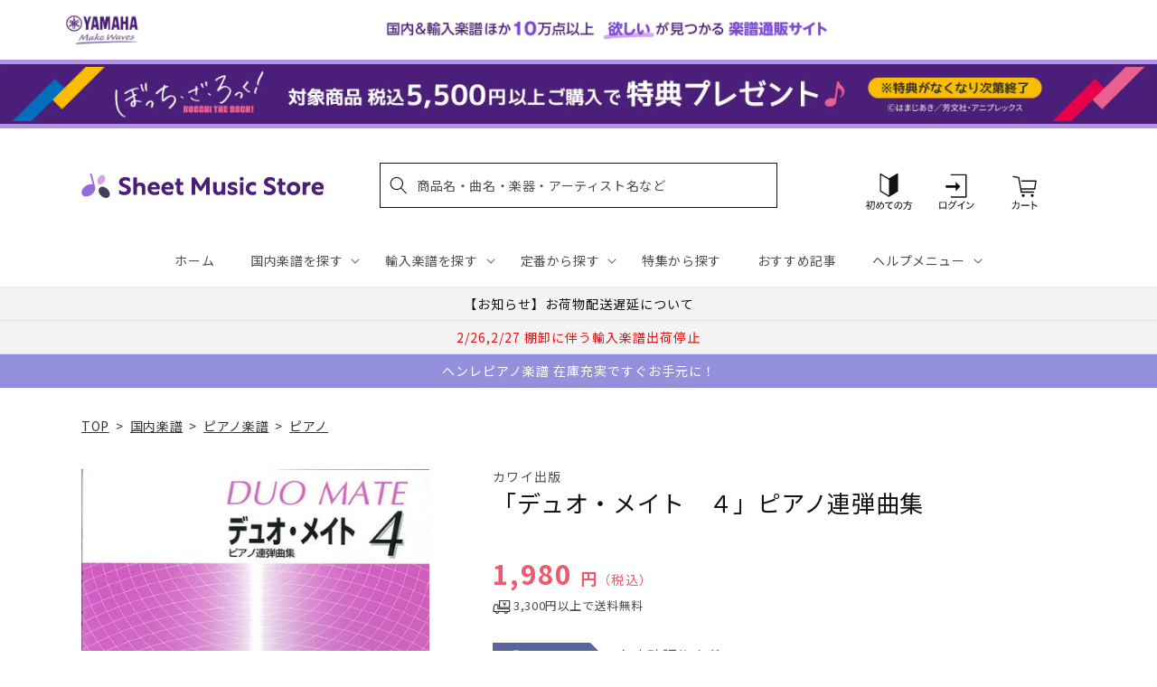

--- FILE ---
content_type: application/javascript; charset=utf-8
request_url: https://recommendations.loopclub.io/v2/storefront/template/?product_id=6894399356979&theme_id=124802433075&page=sheetmusic.jp.yamaha.com%2Fproducts%2F4962864891612&r_type=product&r_id=6894399356979&page_type=product_page&currency=JPY&shop=yamahasms.myshopify.com&user_id=1769553702-96562c91-cceb-4c82-b7a8-2aff199ab5f1&locale=ja&screen=desktop&qs=%7B%7D&client_id=caa4646a-4021-4188-9586-b3433b25c2b3&cbt=true&cbs=true&market=2150793267&callback=jsonp_callback_63405
body_size: 8501
content:
jsonp_callback_63405({"visit_id":"1769553708-ff6e6447-1d1e-42fa-a155-f820c6ce06ff","widgets":[{"id":218812,"page_id":129788,"widget_serve_id":"ea838f43-1686-4365-ab82-67cebb87ce8c","type":"similar_products","max_content":20,"min_content":1,"enabled":true,"location":"shopify-section-product-recommendations","title":"この商品に関連する商品","css":"/* ここから、追加CSS */li.rktheme-carousel-slide.glide__slide{    text-size-adjust: 100%;    -webkit-text-size-adjust: 100%;}.rktheme-carousel-arrows button {    display: block !important;}.rktheme-product-title {    margin-top: 0.5rem;    margin-bottom: 1.3rem;    font-weight: 400;    width: 100%;}a.rktheme-product-title {    text-decoration: none;    overflow: hidden;    display: -webkit-box;    -webkit-box-orient: vertical;    -webkit-line-clamp: 3;}a:hover.rktheme-product-title {    text-decoration: none;}a:hover.rktheme-bundle-product-title {    text-decoration: none;   opacity: 0.6 ;}.rktheme-product-price-wrap {    margin-bottom: 10px;    font-weight: 500;    width: 100%;    white-space: nowrap;}.rktheme-product-details {  position: relative;}.rktheme-product-title:after {  content: \"\";  position: absolute;  top: 0;  right: 0;  bottom: 0;  left: 0;  width: 100%;  height: 100%;  z-index: 1;}.rktheme-bundle-add-to-cart {    width: 100%;    color: #fff;    border: none;    border-radius: 0;     padding: 0.25em 3.0em!important;    font-weight: 400;    font-size: 0.95em!important;    line-height: 2.5em!important;    transition: opacity .15s ease-in-out;    opacity: 0.96;}.rktheme-bundle-product-title[data-current-product=true] {    font-weight: 400;    color: #121212;    text-decoration: none;    pointer-events: none;}.rktheme-bundle-product-title {    width: auto;    text-decoration: none;    background-color: transparent;    color: #121212;    -ms-flex-negative: 0;    flex-shrink: 0;    max-width: 720px;    white-space: nowrap;    text-overflow: ellipsis;    overflow: hidden;    line-height: 1.4!important;}.rktheme-bundle-total-price-amounts {    font-weight: 400;    font-size: 1.7rem;}.rktheme-bundle-total-price-info {    margin-bottom: 10px;}/* ここまで、追加CSS */[data-rk-widget-id='218812'] .rktheme-addtocart-select-arrow::after {    border-top-color: #fff;  }  [data-rk-widget-id='218812'] .rktheme-bundle-add-to-cart {    background-color: var(--add-cart-button-color);    color: #fff;  }  [data-rk-widget-id='218812'] .rktheme-bundle-add-to-cart:hover {    background-color: var(--add-cart-button-color);  }  [data-rk-widget-id='218812'] .rktheme-bundle-total-price-amounts {    color: #121212;  }  [data-rk-widget-id='218812'] .rktheme-bundle-product-item-prices {    color: #121212;  }  [data-rk-widget-id='218812'] .rktheme-widget-title {    font-size: 24px;  }  [data-rk-widget-id='218812'] .rktheme-bundle-title {    font-size: 24px;  }        [data-rk-widget-id='218812'] .rktheme-product-image {    object-fit: contain;  }          [data-rk-widget-id='218812'] .rktheme-widget-title {    text-align:left;  }                  [data-rk-widget-id='218812'] .rktheme-widget-container[data-ui-mode=desktop] .rktheme-bundle-image,  [data-rk-widget-id='218812'] .rktheme-widget-container[data-ui-mode=mobile] .rktheme-bundle-image {    position: absolute;    top: 0;    left: 0;    right: 0;    bottom: 0;    height: 100%;    width: 100%;    max-height: unset;            object-fit: contain      }        /* 課題3 追加CSS */  .glide__slide {    border: 1px solid #eee;    padding: 1rem 1rem 1.2rem;  }  .rktheme-product-image-wrap {    margin: 0 2rem 1rem;  }  .rktheme-carousel-arrow {    cursor: pointer;    width: 3.2rem !important;    height: 5.4rem !important;    padding: 0 !important;    display: grid;    place-items: center;    top: 45% !important;    transform: translateY(-50%);  }  .rktheme-carousel-arrow svg {    width: 1rem !important;    height: 1rem !important;  }  .rktheme-carousel-arrow.glide__arrow--left[data-style=rectangle] {    border-radius: 0 5px 5px 0;  }  .rktheme-carousel-arrow.glide__arrow--right[data-style=rectangle] {    border-radius: 5px 0 0 5px;  }  .rktheme-product-image-wrap {    padding-top: 120% !important;  }  .rktheme-product-title {    margin-bottom: 4px;  }  .rktheme-product-card:hover .rktheme-product-image--primary {    opacity: 0.7 ;  }  .rktheme-product-image-wrap:hover .rktheme-product-image--primary {    opacity: 0.7 ;  }  .rktheme-product-vendor {    letter-spacing: 0.03em;  }@media screen and (max-width: 749px) {  h3.rktheme-widget-title {    font-size: 20px !important;}  .rktheme-carousel-arrow {    display: none !important;    font-size: 15px;  }  .rktheme-product-card:hover .rktheme-product-image--primary{    opacity: 1;  }  .rktheme-product-image-wrap:hover .rktheme-product-image--primary {    opacity: 1;  }  a:hover.rktheme-product-title{    opacity: 1;  }  a:hover.rktheme-product-title {    text-decoration: none;  }  a:hover.rktheme-bundle-product-title {    text-decoration: none;  }  .rktheme-product-card:hover .rktheme-product-image--primary {    transform: none;  }  .rktheme-product-image-wrap[data-hover-mode=zoom]:hover .rktheme-product-image--primary {    transform: none;  }    .glide__slide {    border: 1px solid #eee;    padding: 1rem;  }}","layout":"carousel","cart_button_text":"Add to Cart","page_type":"product_page","desktop_per_view":4,"mobile_per_view":2,"carousel_control":"arrow","position_enabled":true,"position":2,"enable_cart_button":false,"cart_button_template":null,"extra":{},"enable_popup":false,"popup_config":{},"show_discount_label":false,"allow_out_of_stock":true,"tablet_per_view":3,"discount_config":{"enabled":null,"type":null,"value":null,"widget_message":null,"cart_message":null,"version":1,"apply_discount_only_to_rec":false},"cart_properties":{},"template":"<section class='rktheme-widget-container' data-layout='carousel'>    <h3 class='rktheme-widget-title'><span>この商品に関連する商品</span></h3>    <div class='rktheme-carousel-wrap'>      <div class='rktheme-carousel-container glide'>        <div class=\"rktheme-carousel-track glide__track\" data-glide-el=\"track\">          <ul class=\"rktheme-carousel-slides glide__slides\">                                                                                                                <li class='rktheme-carousel-slide glide__slide'>                  <div class='rktheme-product-card rktheme-grid-product' data-rk-product-id='6876601778227'>                    <a href='/products/4947817295020' class='rktheme-product-image-wrap' data-rk-track-type='clicked' data-rk-track-prevent-default='true'>                        <img class='rktheme-product-image  rktheme-product-image--primary' loading=\"lazy\" data-sizes=\"auto\" src=\"https://cdn.shopify.com/s/files/1/0553/1566/0851/products/4947817295020_600x.jpg?v=1671781487\" data-src=\"https://cdn.shopify.com/s/files/1/0553/1566/0851/products/4947817295020_600x.jpg?v=1671781487\" data-srcset=\"https://cdn.shopify.com/s/files/1/0553/1566/0851/products/4947817295020_180x.jpg?v=1671781487 180w 128h, https://cdn.shopify.com/s/files/1/0553/1566/0851/products/4947817295020_360x.jpg?v=1671781487 360w 256h, https://cdn.shopify.com/s/files/1/0553/1566/0851/products/4947817295020_540x.jpg?v=1671781487 540w 385h, https://cdn.shopify.com/s/files/1/0553/1566/0851/products/4947817295020_720x.jpg?v=1671781487 720w 513h, https://cdn.shopify.com/s/files/1/0553/1566/0851/products/4947817295020_900x.jpg?v=1671781487 900w 642h, https://cdn.shopify.com/s/files/1/0553/1566/0851/products/4947817295020_1080x.jpg?v=1671781487 1080w 770h, https://cdn.shopify.com/s/files/1/0553/1566/0851/products/4947817295020_1296x.jpg?v=1671781487 1296w 925h, https://cdn.shopify.com/s/files/1/0553/1566/0851/products/4947817295020_1512x.jpg?v=1671781487 1512w 1079h, https://cdn.shopify.com/s/files/1/0553/1566/0851/products/4947817295020_1728x.jpg?v=1671781487 1728w 1233h, https://cdn.shopify.com/s/files/1/0553/1566/0851/products/4947817295020_1950x.jpg?v=1671781487 1950w 1391h, https://cdn.shopify.com/s/files/1/0553/1566/0851/products/4947817295020_2100x.jpg?v=1671781487 2100w 1498h, https://cdn.shopify.com/s/files/1/0553/1566/0851/products/4947817295020_2260x.jpg?v=1671781487 2260w 1613h, https://cdn.shopify.com/s/files/1/0553/1566/0851/products/4947817295020_2450x.jpg?v=1671781487 2450w 1748h, https://cdn.shopify.com/s/files/1/0553/1566/0851/products/4947817295020_2700x.jpg?v=1671781487 2700w 1927h, https://cdn.shopify.com/s/files/1/0553/1566/0851/products/4947817295020_3000x.jpg?v=1671781487 3000w 2141h, https://cdn.shopify.com/s/files/1/0553/1566/0851/products/4947817295020_3350x.jpg?v=1671781487 3350w 2391h, https://cdn.shopify.com/s/files/1/0553/1566/0851/products/4947817295020.jpg?v=1671781487 3469w 2476h\" alt='みんなのオルガン・ピアノの本 2' />                      <div class='rktheme-discount-label' data-compare-price=\"None\" data-price=\"1210.0\" data-label=\"{percent} off\"></div>                      <div class='rktheme-added-to-cart-tooltip'>Added to cart!</div>                    </a>                    <div class='rktheme-product-details'>                      <a class='rktheme-product-title' href='/products/4947817295020' data-rk-track-type='clicked' data-rk-track-prevent-default='true'>                          みんなのオルガン・ピアノの本 2                      </a>                        <div class='rktheme-product-vendor rktheme-product-vendor--above-title'>ヤマハミュージックエンタテインメントホールディングス</div>                        <div class='rktheme-product-vendor rktheme-product-vendor--below-title'>ヤマハミュージックエンタテインメントホールディングス</div>                      <div class='rktheme-product-price-wrap' data-compare-price='False'>                          <span class='rktheme-product-price rktheme-product-price--original'>                            <span class='money'>1,210 円（税込）</span>                          </span>                      </div>                      <div class='rktheme-addtocart-container'>                          <button type='button' class='rktheme-addtocart-button' data-rk-variant-id='41145421561907'>カートに入れる</button>                      </div>                    </div>                  </div>              </li>                                                                                                                <li class='rktheme-carousel-slide glide__slide'>                  <div class='rktheme-product-card rktheme-grid-product' data-rk-product-id='7505374937139'>                    <a href='/products/4958537115574' class='rktheme-product-image-wrap' data-rk-track-type='clicked' data-rk-track-prevent-default='true'>                        <img class='rktheme-product-image  rktheme-product-image--primary' loading=\"lazy\" data-sizes=\"auto\" src=\"https://cdn.shopify.com/s/files/1/0553/1566/0851/files/9784845642069_268cdbce-2a6d-4379-83a0-cfbab03d9c66_600x.jpg?v=1737091800\" data-src=\"https://cdn.shopify.com/s/files/1/0553/1566/0851/files/9784845642069_268cdbce-2a6d-4379-83a0-cfbab03d9c66_600x.jpg?v=1737091800\" data-srcset=\"https://cdn.shopify.com/s/files/1/0553/1566/0851/files/9784845642069_268cdbce-2a6d-4379-83a0-cfbab03d9c66_180x.jpg?v=1737091800 180w 240h, https://cdn.shopify.com/s/files/1/0553/1566/0851/files/9784845642069_268cdbce-2a6d-4379-83a0-cfbab03d9c66_360x.jpg?v=1737091800 360w 481h, https://cdn.shopify.com/s/files/1/0553/1566/0851/files/9784845642069_268cdbce-2a6d-4379-83a0-cfbab03d9c66.jpg?v=1737091800 449w 600h\" alt='ピアノスタイル　ジャズ・ピアノ・アレンジで弾く！　クラシック名曲２０' />                      <div class='rktheme-discount-label' data-compare-price=\"None\" data-price=\"2860.0\" data-label=\"{percent} off\"></div>                      <div class='rktheme-added-to-cart-tooltip'>Added to cart!</div>                    </a>                    <div class='rktheme-product-details'>                      <a class='rktheme-product-title' href='/products/4958537115574' data-rk-track-type='clicked' data-rk-track-prevent-default='true'>                          ピアノスタイル　ジャズ・ピアノ・アレンジで弾く！　クラシック名曲２０                      </a>                        <div class='rktheme-product-vendor rktheme-product-vendor--above-title'>㈱リットーミュージック</div>                        <div class='rktheme-product-vendor rktheme-product-vendor--below-title'>㈱リットーミュージック</div>                      <div class='rktheme-product-price-wrap' data-compare-price='False'>                          <span class='rktheme-product-price rktheme-product-price--original'>                            <span class='money'>2,860 円（税込）</span>                          </span>                      </div>                      <div class='rktheme-addtocart-container'>                          <button type='button' class='rktheme-addtocart-button' data-rk-variant-id='42948007690291'>カートに入れる</button>                      </div>                    </div>                  </div>              </li>                                                                                                                <li class='rktheme-carousel-slide glide__slide'>                  <div class='rktheme-product-card rktheme-grid-product' data-rk-product-id='6945003044915'>                    <a href='/products/9784845639328' class='rktheme-product-image-wrap' data-rk-track-type='clicked' data-rk-track-prevent-default='true'>                        <img class='rktheme-product-image  rktheme-product-image--primary' loading=\"lazy\" data-sizes=\"auto\" src=\"https://cdn.shopify.com/s/files/1/0553/1566/0851/files/9784845639328_17a5602a-6529-4d00-8cb5-83bfd18950f2_600x.jpg?v=1694155539\" data-src=\"https://cdn.shopify.com/s/files/1/0553/1566/0851/files/9784845639328_17a5602a-6529-4d00-8cb5-83bfd18950f2_600x.jpg?v=1694155539\" data-srcset=\"https://cdn.shopify.com/s/files/1/0553/1566/0851/files/9784845639328_17a5602a-6529-4d00-8cb5-83bfd18950f2_180x.jpg?v=1694155539 180w 240h, https://cdn.shopify.com/s/files/1/0553/1566/0851/files/9784845639328_17a5602a-6529-4d00-8cb5-83bfd18950f2_360x.jpg?v=1694155539 360w 480h, https://cdn.shopify.com/s/files/1/0553/1566/0851/files/9784845639328_17a5602a-6529-4d00-8cb5-83bfd18950f2.jpg?v=1694155539 450w 600h\" alt='３年後、確実にジャズ・ピアノが弾ける練習法【改訂版】' />                      <div class='rktheme-discount-label' data-compare-price=\"None\" data-price=\"2420.0\" data-label=\"{percent} off\"></div>                      <div class='rktheme-added-to-cart-tooltip'>Added to cart!</div>                    </a>                    <div class='rktheme-product-details'>                      <a class='rktheme-product-title' href='/products/9784845639328' data-rk-track-type='clicked' data-rk-track-prevent-default='true'>                          ３年後、確実にジャズ・ピアノが弾ける練習法【改訂版】                      </a>                        <div class='rktheme-product-vendor rktheme-product-vendor--above-title'>㈱リットーミュージック</div>                        <div class='rktheme-product-vendor rktheme-product-vendor--below-title'>㈱リットーミュージック</div>                      <div class='rktheme-product-price-wrap' data-compare-price='False'>                          <span class='rktheme-product-price rktheme-product-price--original'>                            <span class='money'>2,420 円（税込）</span>                          </span>                      </div>                      <div class='rktheme-addtocart-container'>                          <button type='button' class='rktheme-addtocart-button' data-rk-variant-id='41381652561971'>カートに入れる</button>                      </div>                    </div>                  </div>              </li>                                                                                                                <li class='rktheme-carousel-slide glide__slide'>                  <div class='rktheme-product-card rktheme-grid-product' data-rk-product-id='6895627567155'>                    <a href='/products/4511005108142' class='rktheme-product-image-wrap' data-rk-track-type='clicked' data-rk-track-prevent-default='true'>                        <img class='rktheme-product-image  rktheme-product-image--primary' loading=\"lazy\" data-sizes=\"auto\" src=\"https://cdn.shopify.com/s/files/1/0553/1566/0851/products/4511005108142_600x.jpg?v=1677581273\" data-src=\"https://cdn.shopify.com/s/files/1/0553/1566/0851/products/4511005108142_600x.jpg?v=1677581273\" data-srcset=\"https://cdn.shopify.com/s/files/1/0553/1566/0851/products/4511005108142_180x.jpg?v=1677581273 180w 240h, https://cdn.shopify.com/s/files/1/0553/1566/0851/products/4511005108142_360x.jpg?v=1677581273 360w 480h, https://cdn.shopify.com/s/files/1/0553/1566/0851/products/4511005108142.jpg?v=1677581273 414w 552h\" alt='エキエル版　ショパン　ナショナル・エディション［日本語版］　ワルツ［シリーズＡ］' />                      <div class='rktheme-discount-label' data-compare-price=\"None\" data-price=\"3080.0\" data-label=\"{percent} off\"></div>                      <div class='rktheme-added-to-cart-tooltip'>Added to cart!</div>                    </a>                    <div class='rktheme-product-details'>                      <a class='rktheme-product-title' href='/products/4511005108142' data-rk-track-type='clicked' data-rk-track-prevent-default='true'>                          エキエル版　ショパン　ナショナル・エディション［日本語版］　ワルツ［シリーズＡ］                      </a>                        <div class='rktheme-product-vendor rktheme-product-vendor--above-title'>（株）全音楽譜出版社</div>                        <div class='rktheme-product-vendor rktheme-product-vendor--below-title'>（株）全音楽譜出版社</div>                      <div class='rktheme-product-price-wrap' data-compare-price='False'>                          <span class='rktheme-product-price rktheme-product-price--original'>                            <span class='money'>3,080 円（税込）</span>                          </span>                      </div>                      <div class='rktheme-addtocart-container'>                          <button type='button' class='rktheme-addtocart-button' data-rk-variant-id='41222430556211'>カートに入れる</button>                      </div>                    </div>                  </div>              </li>                                                                                                                <li class='rktheme-carousel-slide glide__slide'>                  <div class='rktheme-product-card rktheme-grid-product' data-rk-product-id='7763533365299'>                    <a href='/products/4997938045301' class='rktheme-product-image-wrap' data-rk-track-type='clicked' data-rk-track-prevent-default='true'>                        <img class='rktheme-product-image  rktheme-product-image--primary' loading=\"lazy\" data-sizes=\"auto\" src=\"https://cdn.shopify.com/s/files/1/0553/1566/0851/files/4997938045301_bf05c2c5-eaba-4fab-b3fd-a5df712f36f8_600x.jpg?v=1769491460\" data-src=\"https://cdn.shopify.com/s/files/1/0553/1566/0851/files/4997938045301_bf05c2c5-eaba-4fab-b3fd-a5df712f36f8_600x.jpg?v=1769491460\" data-srcset=\"https://cdn.shopify.com/s/files/1/0553/1566/0851/files/4997938045301_bf05c2c5-eaba-4fab-b3fd-a5df712f36f8_180x.jpg?v=1769491460 180w 246h, https://cdn.shopify.com/s/files/1/0553/1566/0851/files/4997938045301_bf05c2c5-eaba-4fab-b3fd-a5df712f36f8_360x.jpg?v=1769491460 360w 492h, https://cdn.shopify.com/s/files/1/0553/1566/0851/files/4997938045301_bf05c2c5-eaba-4fab-b3fd-a5df712f36f8.jpg?v=1769491460 439w 600h\" alt='ピアノ・ソロ　人気＆アニメ映画の新定番曲あつめました。' />                      <div class='rktheme-discount-label' data-compare-price=\"None\" data-price=\"2640.0\" data-label=\"{percent} off\"></div>                      <div class='rktheme-added-to-cart-tooltip'>Added to cart!</div>                    </a>                    <div class='rktheme-product-details'>                      <a class='rktheme-product-title' href='/products/4997938045301' data-rk-track-type='clicked' data-rk-track-prevent-default='true'>                          ピアノ・ソロ　人気＆アニメ映画の新定番曲あつめました。                      </a>                        <div class='rktheme-product-vendor rktheme-product-vendor--above-title'>㈱シンコーミュージックエンタテイメント</div>                        <div class='rktheme-product-vendor rktheme-product-vendor--below-title'>㈱シンコーミュージックエンタテイメント</div>                      <div class='rktheme-product-price-wrap' data-compare-price='False'>                          <span class='rktheme-product-price rktheme-product-price--original'>                            <span class='money'>2,640 円（税込）</span>                          </span>                      </div>                      <div class='rktheme-addtocart-container'>                          <button type='button' class='rktheme-addtocart-button' data-rk-variant-id='43991929192499'>カートに入れる</button>                      </div>                    </div>                  </div>              </li>                                                                                                                <li class='rktheme-carousel-slide glide__slide'>                  <div class='rktheme-product-card rktheme-grid-product' data-rk-product-id='6927227519027'>                    <a href='/products/4513870049186' class='rktheme-product-image-wrap' data-rk-track-type='clicked' data-rk-track-prevent-default='true'>                        <img class='rktheme-product-image  rktheme-product-image--primary' loading=\"lazy\" data-sizes=\"auto\" src=\"https://cdn.shopify.com/s/files/1/0553/1566/0851/products/4513870049186_600x.jpg?v=1687330478\" data-src=\"https://cdn.shopify.com/s/files/1/0553/1566/0851/products/4513870049186_600x.jpg?v=1687330478\" data-srcset=\"https://cdn.shopify.com/s/files/1/0553/1566/0851/products/4513870049186_180x.jpg?v=1687330478 180w 238h, https://cdn.shopify.com/s/files/1/0553/1566/0851/products/4513870049186_360x.jpg?v=1687330478 360w 476h, https://cdn.shopify.com/s/files/1/0553/1566/0851/products/4513870049186.jpg?v=1687330478 453w 600h\" alt='大きな音符で弾きやすい　はじめてこどもピアノ　すべての音符にドレミふりがな＆ゆび番号つき' />                      <div class='rktheme-discount-label' data-compare-price=\"None\" data-price=\"1870.0\" data-label=\"{percent} off\"></div>                      <div class='rktheme-added-to-cart-tooltip'>Added to cart!</div>                    </a>                    <div class='rktheme-product-details'>                      <a class='rktheme-product-title' href='/products/4513870049186' data-rk-track-type='clicked' data-rk-track-prevent-default='true'>                          大きな音符で弾きやすい　はじめてこどもピアノ　すべての音符にドレミふりがな＆ゆび番号つき                      </a>                        <div class='rktheme-product-vendor rktheme-product-vendor--above-title'>（有）ケイ・エム・ピー</div>                        <div class='rktheme-product-vendor rktheme-product-vendor--below-title'>（有）ケイ・エム・ピー</div>                      <div class='rktheme-product-price-wrap' data-compare-price='False'>                          <span class='rktheme-product-price rktheme-product-price--original'>                            <span class='money'>1,870 円（税込）</span>                          </span>                      </div>                      <div class='rktheme-addtocart-container'>                          <button type='button' class='rktheme-addtocart-button' data-rk-variant-id='41322209771571'>カートに入れる</button>                      </div>                    </div>                  </div>              </li>                                                                                                                <li class='rktheme-carousel-slide glide__slide'>                  <div class='rktheme-product-card rktheme-grid-product' data-rk-product-id='6905611026483'>                    <a href='/products/4513870047489' class='rktheme-product-image-wrap' data-rk-track-type='clicked' data-rk-track-prevent-default='true'>                        <img class='rktheme-product-image  rktheme-product-image--primary' loading=\"lazy\" data-sizes=\"auto\" src=\"https://cdn.shopify.com/s/files/1/0553/1566/0851/products/4513870047489_600x.jpg?v=1681216945\" data-src=\"https://cdn.shopify.com/s/files/1/0553/1566/0851/products/4513870047489_600x.jpg?v=1681216945\" data-srcset=\"https://cdn.shopify.com/s/files/1/0553/1566/0851/products/4513870047489_180x.jpg?v=1681216945 180w 241h, https://cdn.shopify.com/s/files/1/0553/1566/0851/products/4513870047489_360x.jpg?v=1681216945 360w 483h, https://cdn.shopify.com/s/files/1/0553/1566/0851/products/4513870047489.jpg?v=1681216945 447w 600h\" alt='ピアノ・ピース　ニュー・シネマ・パラダイス／愛を奏でて～ガブリエルのオーボエ' />                      <div class='rktheme-discount-label' data-compare-price=\"None\" data-price=\"990.0\" data-label=\"{percent} off\"></div>                      <div class='rktheme-added-to-cart-tooltip'>Added to cart!</div>                    </a>                    <div class='rktheme-product-details'>                      <a class='rktheme-product-title' href='/products/4513870047489' data-rk-track-type='clicked' data-rk-track-prevent-default='true'>                          ピアノ・ピース　ニュー・シネマ・パラダイス／愛を奏でて～ガブリエルのオーボエ                      </a>                        <div class='rktheme-product-vendor rktheme-product-vendor--above-title'>（有）ケイ・エム・ピー</div>                        <div class='rktheme-product-vendor rktheme-product-vendor--below-title'>（有）ケイ・エム・ピー</div>                      <div class='rktheme-product-price-wrap' data-compare-price='False'>                          <span class='rktheme-product-price rktheme-product-price--original'>                            <span class='money'>990 円（税込）</span>                          </span>                      </div>                      <div class='rktheme-addtocart-container'>                          <button type='button' class='rktheme-addtocart-button' data-rk-variant-id='41254950502451'>カートに入れる</button>                      </div>                    </div>                  </div>              </li>                                                                                                                <li class='rktheme-carousel-slide glide__slide'>                  <div class='rktheme-product-card rktheme-grid-product' data-rk-product-id='7763533266995'>                    <a href='/products/4513870051592' class='rktheme-product-image-wrap' data-rk-track-type='clicked' data-rk-track-prevent-default='true'>                        <img class='rktheme-product-image  rktheme-product-image--primary' loading=\"lazy\" data-sizes=\"auto\" src=\"https://cdn.shopify.com/s/files/1/0553/1566/0851/files/4513870051592_105ab74a-a4ca-4f04-af3c-3b98c6b05512_600x.jpg?v=1769491460\" data-src=\"https://cdn.shopify.com/s/files/1/0553/1566/0851/files/4513870051592_105ab74a-a4ca-4f04-af3c-3b98c6b05512_600x.jpg?v=1769491460\" data-srcset=\"https://cdn.shopify.com/s/files/1/0553/1566/0851/files/4513870051592_105ab74a-a4ca-4f04-af3c-3b98c6b05512_180x.jpg?v=1769491460 180w 238h, https://cdn.shopify.com/s/files/1/0553/1566/0851/files/4513870051592_105ab74a-a4ca-4f04-af3c-3b98c6b05512_360x.jpg?v=1769491460 360w 476h, https://cdn.shopify.com/s/files/1/0553/1566/0851/files/4513870051592_105ab74a-a4ca-4f04-af3c-3b98c6b05512.jpg?v=1769491460 453w 600h\" alt='保育園・幼稚園で使える　これだったら弾ける！やさしいピアノ伴奏こどものうた大全集【３訂版】　すべての音符にドレミふりがな・指番号つき' />                      <div class='rktheme-discount-label' data-compare-price=\"None\" data-price=\"2200.0\" data-label=\"{percent} off\"></div>                      <div class='rktheme-added-to-cart-tooltip'>Added to cart!</div>                    </a>                    <div class='rktheme-product-details'>                      <a class='rktheme-product-title' href='/products/4513870051592' data-rk-track-type='clicked' data-rk-track-prevent-default='true'>                          保育園・幼稚園で使える　これだったら弾ける！やさしいピアノ伴奏こどものうた大全集【３訂版】　すべての音符にドレミふりがな・指番号つき                      </a>                        <div class='rktheme-product-vendor rktheme-product-vendor--above-title'>（有）ケイ・エム・ピー</div>                        <div class='rktheme-product-vendor rktheme-product-vendor--below-title'>（有）ケイ・エム・ピー</div>                      <div class='rktheme-product-price-wrap' data-compare-price='False'>                          <span class='rktheme-product-price rktheme-product-price--original'>                            <span class='money'>2,200 円（税込）</span>                          </span>                      </div>                      <div class='rktheme-addtocart-container'>                          <button type='button' class='rktheme-addtocart-button' data-rk-variant-id='43991929094195'>カートに入れる</button>                      </div>                    </div>                  </div>              </li>                                                                                                                <li class='rktheme-carousel-slide glide__slide'>                  <div class='rktheme-product-card rktheme-grid-product' data-rk-product-id='7763533234227'>                    <a href='/products/4582394254604' class='rktheme-product-image-wrap' data-rk-track-type='clicked' data-rk-track-prevent-default='true'>                        <img class='rktheme-product-image  rktheme-product-image--primary' loading=\"lazy\" data-sizes=\"auto\" src=\"https://cdn.shopify.com/s/files/1/0553/1566/0851/files/9784051540661_6c6a2267-4af5-4a49-8fe3-9f4801994b89_600x.jpg?v=1769491460\" data-src=\"https://cdn.shopify.com/s/files/1/0553/1566/0851/files/9784051540661_6c6a2267-4af5-4a49-8fe3-9f4801994b89_600x.jpg?v=1769491460\" data-srcset=\"https://cdn.shopify.com/s/files/1/0553/1566/0851/files/9784051540661_6c6a2267-4af5-4a49-8fe3-9f4801994b89_180x.jpg?v=1769491460 180w 245h, https://cdn.shopify.com/s/files/1/0553/1566/0851/files/9784051540661_6c6a2267-4af5-4a49-8fe3-9f4801994b89.jpg?v=1769491460 257w 350h\" alt='ぴあのどりーむ　チェルニー７０の練習曲' />                      <div class='rktheme-discount-label' data-compare-price=\"None\" data-price=\"1760.0\" data-label=\"{percent} off\"></div>                      <div class='rktheme-added-to-cart-tooltip'>Added to cart!</div>                    </a>                    <div class='rktheme-product-details'>                      <a class='rktheme-product-title' href='/products/4582394254604' data-rk-track-type='clicked' data-rk-track-prevent-default='true'>                          ぴあのどりーむ　チェルニー７０の練習曲                      </a>                        <div class='rktheme-product-vendor rktheme-product-vendor--above-title'>㈱GAKKEN</div>                        <div class='rktheme-product-vendor rktheme-product-vendor--below-title'>㈱GAKKEN</div>                      <div class='rktheme-product-price-wrap' data-compare-price='False'>                          <span class='rktheme-product-price rktheme-product-price--original'>                            <span class='money'>1,760 円（税込）</span>                          </span>                      </div>                      <div class='rktheme-addtocart-container'>                          <button type='button' class='rktheme-addtocart-button' data-rk-variant-id='43991929061427'>カートに入れる</button>                      </div>                    </div>                  </div>              </li>                                                                                                                <li class='rktheme-carousel-slide glide__slide'>                  <div class='rktheme-product-card rktheme-grid-product' data-rk-product-id='7407127199795'>                    <a href='/products/4582394253638' class='rktheme-product-image-wrap' data-rk-track-type='clicked' data-rk-track-prevent-default='true'>                        <img class='rktheme-product-image  rktheme-product-image--primary' loading=\"lazy\" data-sizes=\"auto\" src=\"https://cdn.shopify.com/s/files/1/0553/1566/0851/files/9784051541170_3fb36e49-ff14-4fd9-8809-1685f2524849_600x.jpg?v=1731475505\" data-src=\"https://cdn.shopify.com/s/files/1/0553/1566/0851/files/9784051541170_3fb36e49-ff14-4fd9-8809-1685f2524849_600x.jpg?v=1731475505\" data-srcset=\"https://cdn.shopify.com/s/files/1/0553/1566/0851/files/9784051541170_3fb36e49-ff14-4fd9-8809-1685f2524849_180x.jpg?v=1731475505 180w 235h, https://cdn.shopify.com/s/files/1/0553/1566/0851/files/9784051541170_3fb36e49-ff14-4fd9-8809-1685f2524849_360x.jpg?v=1731475505 360w 471h, https://cdn.shopify.com/s/files/1/0553/1566/0851/files/9784051541170_3fb36e49-ff14-4fd9-8809-1685f2524849.jpg?v=1731475505 458w 600h\" alt='バイエル終了程度　新訂　ピアノの森（４）田丸信明／編' />                      <div class='rktheme-discount-label' data-compare-price=\"None\" data-price=\"1210.0\" data-label=\"{percent} off\"></div>                      <div class='rktheme-added-to-cart-tooltip'>Added to cart!</div>                    </a>                    <div class='rktheme-product-details'>                      <a class='rktheme-product-title' href='/products/4582394253638' data-rk-track-type='clicked' data-rk-track-prevent-default='true'>                          バイエル終了程度　新訂　ピアノの森（４）田丸信明／編                      </a>                        <div class='rktheme-product-vendor rktheme-product-vendor--above-title'>㈱GAKKEN</div>                        <div class='rktheme-product-vendor rktheme-product-vendor--below-title'>㈱GAKKEN</div>                      <div class='rktheme-product-price-wrap' data-compare-price='False'>                          <span class='rktheme-product-price rktheme-product-price--original'>                            <span class='money'>1,210 円（税込）</span>                          </span>                      </div>                      <div class='rktheme-addtocart-container'>                          <button type='button' class='rktheme-addtocart-button' data-rk-variant-id='42604233261107'>カートに入れる</button>                      </div>                    </div>                  </div>              </li>                                                                                                                <li class='rktheme-carousel-slide glide__slide'>                  <div class='rktheme-product-card rktheme-grid-product' data-rk-product-id='7549980016691'>                    <a href='/products/4962864897676' class='rktheme-product-image-wrap' data-rk-track-type='clicked' data-rk-track-prevent-default='true'>                        <img class='rktheme-product-image  rktheme-product-image--primary' loading=\"lazy\" data-sizes=\"auto\" src=\"https://cdn.shopify.com/s/files/1/0553/1566/0851/files/4962864897676_a87cfcc2-f09c-4e22-bf1b-c7d9c9cd9d3b_600x.jpg?v=1742864143\" data-src=\"https://cdn.shopify.com/s/files/1/0553/1566/0851/files/4962864897676_a87cfcc2-f09c-4e22-bf1b-c7d9c9cd9d3b_600x.jpg?v=1742864143\" data-srcset=\"https://cdn.shopify.com/s/files/1/0553/1566/0851/files/4962864897676_a87cfcc2-f09c-4e22-bf1b-c7d9c9cd9d3b_180x.jpg?v=1742864143 180w 243h, https://cdn.shopify.com/s/files/1/0553/1566/0851/files/4962864897676_a87cfcc2-f09c-4e22-bf1b-c7d9c9cd9d3b_360x.jpg?v=1742864143 360w 486h, https://cdn.shopify.com/s/files/1/0553/1566/0851/files/4962864897676_a87cfcc2-f09c-4e22-bf1b-c7d9c9cd9d3b.jpg?v=1742864143 444w 600h\" alt='三善晃：「音の栞」ピアノ曲集' />                      <div class='rktheme-discount-label' data-compare-price=\"None\" data-price=\"1980.0\" data-label=\"{percent} off\"></div>                      <div class='rktheme-added-to-cart-tooltip'>Added to cart!</div>                    </a>                    <div class='rktheme-product-details'>                      <a class='rktheme-product-title' href='/products/4962864897676' data-rk-track-type='clicked' data-rk-track-prevent-default='true'>                          三善晃：「音の栞」ピアノ曲集                      </a>                        <div class='rktheme-product-vendor rktheme-product-vendor--above-title'>カワイ出版</div>                        <div class='rktheme-product-vendor rktheme-product-vendor--below-title'>カワイ出版</div>                      <div class='rktheme-product-price-wrap' data-compare-price='False'>                          <span class='rktheme-product-price rktheme-product-price--original'>                            <span class='money'>1,980 円（税込）</span>                          </span>                      </div>                      <div class='rktheme-addtocart-container'>                          <button type='button' class='rktheme-addtocart-button' data-rk-variant-id='43235888955443'>カートに入れる</button>                      </div>                    </div>                  </div>              </li>                                                                                                                <li class='rktheme-carousel-slide glide__slide'>                  <div class='rktheme-product-card rktheme-grid-product' data-rk-product-id='7014576586803'>                    <a href='/products/4510993477018' class='rktheme-product-image-wrap' data-rk-track-type='clicked' data-rk-track-prevent-default='true'>                        <img class='rktheme-product-image  rktheme-product-image--primary' loading=\"lazy\" data-sizes=\"auto\" src=\"https://cdn.shopify.com/s/files/1/0553/1566/0851/files/4510993477018_600x.jpg?v=1705910942\" data-src=\"https://cdn.shopify.com/s/files/1/0553/1566/0851/files/4510993477018_600x.jpg?v=1705910942\" data-srcset=\"https://cdn.shopify.com/s/files/1/0553/1566/0851/files/4510993477018_180x.jpg?v=1705910942 180w 136h, https://cdn.shopify.com/s/files/1/0553/1566/0851/files/4510993477018_360x.jpg?v=1705910942 360w 272h, https://cdn.shopify.com/s/files/1/0553/1566/0851/files/4510993477018_540x.jpg?v=1705910942 540w 408h, https://cdn.shopify.com/s/files/1/0553/1566/0851/files/4510993477018.jpg?v=1705910942 600w 454h\" alt='プレ・ピアノランド（３）' />                      <div class='rktheme-discount-label' data-compare-price=\"None\" data-price=\"1540.0\" data-label=\"{percent} off\"></div>                      <div class='rktheme-added-to-cart-tooltip'>Added to cart!</div>                    </a>                    <div class='rktheme-product-details'>                      <a class='rktheme-product-title' href='/products/4510993477018' data-rk-track-type='clicked' data-rk-track-prevent-default='true'>                          プレ・ピアノランド（３）                      </a>                        <div class='rktheme-product-vendor rktheme-product-vendor--above-title'>㈱音楽之友社</div>                        <div class='rktheme-product-vendor rktheme-product-vendor--below-title'>㈱音楽之友社</div>                      <div class='rktheme-product-price-wrap' data-compare-price='False'>                          <span class='rktheme-product-price rktheme-product-price--original'>                            <span class='money'>1,540 円（税込）</span>                          </span>                      </div>                      <div class='rktheme-addtocart-container'>                          <button type='button' class='rktheme-addtocart-button' data-rk-variant-id='41571511795763'>カートに入れる</button>                      </div>                    </div>                  </div>              </li>                                                                                                                <li class='rktheme-carousel-slide glide__slide'>                  <div class='rktheme-product-card rktheme-grid-product' data-rk-product-id='6963090325555'>                    <a href='/products/4962864895900' class='rktheme-product-image-wrap' data-rk-track-type='clicked' data-rk-track-prevent-default='true'>                        <img class='rktheme-product-image  rktheme-product-image--primary' loading=\"lazy\" data-sizes=\"auto\" src=\"https://cdn.shopify.com/s/files/1/0553/1566/0851/files/4962864895900_66d6f806-06d5-4548-a105-ca7799c8529c_600x.jpg?v=1697783651\" data-src=\"https://cdn.shopify.com/s/files/1/0553/1566/0851/files/4962864895900_66d6f806-06d5-4548-a105-ca7799c8529c_600x.jpg?v=1697783651\" data-srcset=\"https://cdn.shopify.com/s/files/1/0553/1566/0851/files/4962864895900_66d6f806-06d5-4548-a105-ca7799c8529c_180x.jpg?v=1697783651 180w 243h, https://cdn.shopify.com/s/files/1/0553/1566/0851/files/4962864895900_66d6f806-06d5-4548-a105-ca7799c8529c_360x.jpg?v=1697783651 360w 487h, https://cdn.shopify.com/s/files/1/0553/1566/0851/files/4962864895900_66d6f806-06d5-4548-a105-ca7799c8529c.jpg?v=1697783651 443w 600h\" alt='石井歓：こどものためのピアノ曲集「音のメルヘン」' />                      <div class='rktheme-discount-label' data-compare-price=\"None\" data-price=\"1980.0\" data-label=\"{percent} off\"></div>                      <div class='rktheme-added-to-cart-tooltip'>Added to cart!</div>                    </a>                    <div class='rktheme-product-details'>                      <a class='rktheme-product-title' href='/products/4962864895900' data-rk-track-type='clicked' data-rk-track-prevent-default='true'>                          石井歓：こどものためのピアノ曲集「音のメルヘン」                      </a>                        <div class='rktheme-product-vendor rktheme-product-vendor--above-title'>カワイ出版</div>                        <div class='rktheme-product-vendor rktheme-product-vendor--below-title'>カワイ出版</div>                      <div class='rktheme-product-price-wrap' data-compare-price='False'>                          <span class='rktheme-product-price rktheme-product-price--original'>                            <span class='money'>1,980 円（税込）</span>                          </span>                      </div>                      <div class='rktheme-addtocart-container'>                          <button type='button' class='rktheme-addtocart-button' data-rk-variant-id='41439390138419'>カートに入れる</button>                      </div>                    </div>                  </div>              </li>                                                                                                                <li class='rktheme-carousel-slide glide__slide'>                  <div class='rktheme-product-card rktheme-grid-product' data-rk-product-id='6894744109107'>                    <a href='/products/4962864903582' class='rktheme-product-image-wrap' data-rk-track-type='clicked' data-rk-track-prevent-default='true'>                        <img class='rktheme-product-image  rktheme-product-image--primary' loading=\"lazy\" data-sizes=\"auto\" src=\"https://cdn.shopify.com/s/files/1/0553/1566/0851/files/4962864903582_2894d0b9-7e83-4a6c-81bb-2b3591590bc5_600x.jpg?v=1744781627\" data-src=\"https://cdn.shopify.com/s/files/1/0553/1566/0851/files/4962864903582_2894d0b9-7e83-4a6c-81bb-2b3591590bc5_600x.jpg?v=1744781627\" data-srcset=\"https://cdn.shopify.com/s/files/1/0553/1566/0851/files/4962864903582_2894d0b9-7e83-4a6c-81bb-2b3591590bc5_180x.jpg?v=1744781627 180w 247h, https://cdn.shopify.com/s/files/1/0553/1566/0851/files/4962864903582_2894d0b9-7e83-4a6c-81bb-2b3591590bc5_360x.jpg?v=1744781627 360w 495h, https://cdn.shopify.com/s/files/1/0553/1566/0851/files/4962864903582_2894d0b9-7e83-4a6c-81bb-2b3591590bc5.jpg?v=1744781627 436w 600h\" alt='Ｍｉｙｏｓｈｉ　ピアノ・メソード　８　改訂版' />                      <div class='rktheme-discount-label' data-compare-price=\"None\" data-price=\"1650.0\" data-label=\"{percent} off\"></div>                      <div class='rktheme-added-to-cart-tooltip'>Added to cart!</div>                    </a>                    <div class='rktheme-product-details'>                      <a class='rktheme-product-title' href='/products/4962864903582' data-rk-track-type='clicked' data-rk-track-prevent-default='true'>                          Ｍｉｙｏｓｈｉ　ピアノ・メソード　８　改訂版                      </a>                        <div class='rktheme-product-vendor rktheme-product-vendor--above-title'>カワイ出版</div>                        <div class='rktheme-product-vendor rktheme-product-vendor--below-title'>カワイ出版</div>                      <div class='rktheme-product-price-wrap' data-compare-price='False'>                          <span class='rktheme-product-price rktheme-product-price--original'>                            <span class='money'>1,650 円（税込）</span>                          </span>                      </div>                      <div class='rktheme-addtocart-container'>                          <button type='button' class='rktheme-addtocart-button' data-rk-variant-id='41221479890995'>カートに入れる</button>                      </div>                    </div>                  </div>              </li>                                                                                                                <li class='rktheme-carousel-slide glide__slide'>                  <div class='rktheme-product-card rktheme-grid-product' data-rk-product-id='6905378668595'>                    <a href='/products/4962864901151' class='rktheme-product-image-wrap' data-rk-track-type='clicked' data-rk-track-prevent-default='true'>                        <img class='rktheme-product-image  rktheme-product-image--primary' loading=\"lazy\" data-sizes=\"auto\" src=\"https://cdn.shopify.com/s/files/1/0553/1566/0851/products/4962864901151_600x.jpg?v=1681216049\" data-src=\"https://cdn.shopify.com/s/files/1/0553/1566/0851/products/4962864901151_600x.jpg?v=1681216049\" data-srcset=\"https://cdn.shopify.com/s/files/1/0553/1566/0851/products/4962864901151_180x.jpg?v=1681216049 180w 246h, https://cdn.shopify.com/s/files/1/0553/1566/0851/products/4962864901151.jpg?v=1681216049 347w 475h\" alt='チェルニー・３０番練習曲　Ｏｐ．８４９' />                      <div class='rktheme-discount-label' data-compare-price=\"None\" data-price=\"990.0\" data-label=\"{percent} off\"></div>                      <div class='rktheme-added-to-cart-tooltip'>Added to cart!</div>                    </a>                    <div class='rktheme-product-details'>                      <a class='rktheme-product-title' href='/products/4962864901151' data-rk-track-type='clicked' data-rk-track-prevent-default='true'>                          チェルニー・３０番練習曲　Ｏｐ．８４９                      </a>                        <div class='rktheme-product-vendor rktheme-product-vendor--above-title'>カワイ出版</div>                        <div class='rktheme-product-vendor rktheme-product-vendor--below-title'>カワイ出版</div>                      <div class='rktheme-product-price-wrap' data-compare-price='False'>                          <span class='rktheme-product-price rktheme-product-price--original'>                            <span class='money'>990 円（税込）</span>                          </span>                      </div>                      <div class='rktheme-addtocart-container'>                          <button type='button' class='rktheme-addtocart-button' data-rk-variant-id='41254715064371'>カートに入れる</button>                      </div>                    </div>                  </div>              </li>                                                                                                                <li class='rktheme-carousel-slide glide__slide'>                  <div class='rktheme-product-card rktheme-grid-product' data-rk-product-id='7508328677427'>                    <a href='/products/4513870050663' class='rktheme-product-image-wrap' data-rk-track-type='clicked' data-rk-track-prevent-default='true'>                        <img class='rktheme-product-image  rktheme-product-image--primary' loading=\"lazy\" data-sizes=\"auto\" src=\"https://cdn.shopify.com/s/files/1/0553/1566/0851/files/4513870050663_600x.jpg?v=1752049672\" data-src=\"https://cdn.shopify.com/s/files/1/0553/1566/0851/files/4513870050663_600x.jpg?v=1752049672\" data-srcset=\"https://cdn.shopify.com/s/files/1/0553/1566/0851/files/4513870050663_180x.jpg?v=1752049672 180w 241h, https://cdn.shopify.com/s/files/1/0553/1566/0851/files/4513870050663_360x.jpg?v=1752049672 360w 483h, https://cdn.shopify.com/s/files/1/0553/1566/0851/files/4513870050663.jpg?v=1752049672 447w 600h\" alt='やさしく弾けるピアノ・ソロ　青と夏／ライラック～ビターバカンス' />                      <div class='rktheme-discount-label' data-compare-price=\"None\" data-price=\"1980.0\" data-label=\"{percent} off\"></div>                      <div class='rktheme-added-to-cart-tooltip'>Added to cart!</div>                    </a>                    <div class='rktheme-product-details'>                      <a class='rktheme-product-title' href='/products/4513870050663' data-rk-track-type='clicked' data-rk-track-prevent-default='true'>                          やさしく弾けるピアノ・ソロ　青と夏／ライラック～ビターバカンス                      </a>                        <div class='rktheme-product-vendor rktheme-product-vendor--above-title'>（有）ケイ・エム・ピー</div>                        <div class='rktheme-product-vendor rktheme-product-vendor--below-title'>（有）ケイ・エム・ピー</div>                      <div class='rktheme-product-price-wrap' data-compare-price='False'>                          <span class='rktheme-product-price rktheme-product-price--original'>                            <span class='money'>1,980 円（税込）</span>                          </span>                      </div>                      <div class='rktheme-addtocart-container'>                          <button type='button' class='rktheme-addtocart-button' data-rk-variant-id='42952979611699'>カートに入れる</button>                      </div>                    </div>                  </div>              </li>                                                                                                                <li class='rktheme-carousel-slide glide__slide'>                  <div class='rktheme-product-card rktheme-grid-product' data-rk-product-id='6905397870643'>                    <a href='/products/4511005029331' class='rktheme-product-image-wrap' data-rk-track-type='clicked' data-rk-track-prevent-default='true'>                        <img class='rktheme-product-image  rktheme-product-image--primary' loading=\"lazy\" data-sizes=\"auto\" src=\"https://cdn.shopify.com/s/files/1/0553/1566/0851/products/9784119113998_600x.jpg?v=1681216104\" data-src=\"https://cdn.shopify.com/s/files/1/0553/1566/0851/products/9784119113998_600x.jpg?v=1681216104\" data-srcset=\"https://cdn.shopify.com/s/files/1/0553/1566/0851/products/9784119113998.jpg?v=1681216104 150w 200h\" alt='全音ピアノピース３９９　アンダンテ・スピアナートと華麗なる大ポロネーズ／ショパン' />                      <div class='rktheme-discount-label' data-compare-price=\"None\" data-price=\"660.0\" data-label=\"{percent} off\"></div>                      <div class='rktheme-added-to-cart-tooltip'>Added to cart!</div>                    </a>                    <div class='rktheme-product-details'>                      <a class='rktheme-product-title' href='/products/4511005029331' data-rk-track-type='clicked' data-rk-track-prevent-default='true'>                          全音ピアノピース３９９　アンダンテ・スピアナートと華麗なる大ポロネーズ／ショパン                      </a>                        <div class='rktheme-product-vendor rktheme-product-vendor--above-title'>（株）全音楽譜出版社</div>                        <div class='rktheme-product-vendor rktheme-product-vendor--below-title'>（株）全音楽譜出版社</div>                      <div class='rktheme-product-price-wrap' data-compare-price='False'>                          <span class='rktheme-product-price rktheme-product-price--original'>                            <span class='money'>660 円（税込）</span>                          </span>                      </div>                      <div class='rktheme-addtocart-container'>                          <button type='button' class='rktheme-addtocart-button' data-rk-variant-id='41254734397491'>カートに入れる</button>                      </div>                    </div>                  </div>              </li>                                                                                                                <li class='rktheme-carousel-slide glide__slide'>                  <div class='rktheme-product-card rktheme-grid-product' data-rk-product-id='6905399771187'>                    <a href='/products/4511005066855' class='rktheme-product-image-wrap' data-rk-track-type='clicked' data-rk-track-prevent-default='true'>                        <img class='rktheme-product-image  rktheme-product-image--primary' loading=\"lazy\" data-sizes=\"auto\" src=\"https://cdn.shopify.com/s/files/1/0553/1566/0851/products/9784119113219_600x.jpg?v=1681216109\" data-src=\"https://cdn.shopify.com/s/files/1/0553/1566/0851/products/9784119113219_600x.jpg?v=1681216109\" data-srcset=\"https://cdn.shopify.com/s/files/1/0553/1566/0851/products/9784119113219.jpg?v=1681216109 150w 200h\" alt='全音ピアノピース３２１　プレリュード／バッハ' />                      <div class='rktheme-discount-label' data-compare-price=\"None\" data-price=\"550.0\" data-label=\"{percent} off\"></div>                      <div class='rktheme-added-to-cart-tooltip'>Added to cart!</div>                    </a>                    <div class='rktheme-product-details'>                      <a class='rktheme-product-title' href='/products/4511005066855' data-rk-track-type='clicked' data-rk-track-prevent-default='true'>                          全音ピアノピース３２１　プレリュード／バッハ                      </a>                        <div class='rktheme-product-vendor rktheme-product-vendor--above-title'>（株）全音楽譜出版社</div>                        <div class='rktheme-product-vendor rktheme-product-vendor--below-title'>（株）全音楽譜出版社</div>                      <div class='rktheme-product-price-wrap' data-compare-price='False'>                          <span class='rktheme-product-price rktheme-product-price--original'>                            <span class='money'>550 円（税込）</span>                          </span>                      </div>                      <div class='rktheme-addtocart-container'>                          <button type='button' class='rktheme-addtocart-button' data-rk-variant-id='41254736330803'>カートに入れる</button>                      </div>                    </div>                  </div>              </li>                                                                                                                <li class='rktheme-carousel-slide glide__slide'>                  <div class='rktheme-product-card rktheme-grid-product' data-rk-product-id='6900152467507'>                    <a href='/products/4962864891193' class='rktheme-product-image-wrap' data-rk-track-type='clicked' data-rk-track-prevent-default='true'>                        <img class='rktheme-product-image  rktheme-product-image--primary' loading=\"lazy\" data-sizes=\"auto\" src=\"https://cdn.shopify.com/s/files/1/0553/1566/0851/products/4962864891193_600x.jpg?v=1678839680\" data-src=\"https://cdn.shopify.com/s/files/1/0553/1566/0851/products/4962864891193_600x.jpg?v=1678839680\" data-srcset=\"https://cdn.shopify.com/s/files/1/0553/1566/0851/products/4962864891193_180x.jpg?v=1678839680 180w 244h, https://cdn.shopify.com/s/files/1/0553/1566/0851/products/4962864891193_360x.jpg?v=1678839680 360w 488h, https://cdn.shopify.com/s/files/1/0553/1566/0851/products/4962864891193.jpg?v=1678839680 442w 600h\" alt='春畑セロリ：「春畑セロリの　妄想ピアノ部　つまみぐい」初心者からプロまで一緒に楽しめるピアノソロ・連弾' />                      <div class='rktheme-discount-label' data-compare-price=\"None\" data-price=\"1650.0\" data-label=\"{percent} off\"></div>                      <div class='rktheme-added-to-cart-tooltip'>Added to cart!</div>                    </a>                    <div class='rktheme-product-details'>                      <a class='rktheme-product-title' href='/products/4962864891193' data-rk-track-type='clicked' data-rk-track-prevent-default='true'>                          春畑セロリ：「春畑セロリの　妄想ピアノ部　つまみぐい」初心者からプロまで一緒に楽しめるピアノソロ・連弾                      </a>                        <div class='rktheme-product-vendor rktheme-product-vendor--above-title'>カワイ出版</div>                        <div class='rktheme-product-vendor rktheme-product-vendor--below-title'>カワイ出版</div>                      <div class='rktheme-product-price-wrap' data-compare-price='False'>                          <span class='rktheme-product-price rktheme-product-price--original'>                            <span class='money'>1,650 円（税込）</span>                          </span>                      </div>                      <div class='rktheme-addtocart-container'>                          <button type='button' class='rktheme-addtocart-button' data-rk-variant-id='41236014268467'>カートに入れる</button>                      </div>                    </div>                  </div>              </li>                                                                                                                <li class='rktheme-carousel-slide glide__slide'>                  <div class='rktheme-product-card rktheme-grid-product' data-rk-product-id='6895713124403'>                    <a href='/products/4580334135310' class='rktheme-product-image-wrap' data-rk-track-type='clicked' data-rk-track-prevent-default='true'>                        <img class='rktheme-product-image  rktheme-product-image--primary' loading=\"lazy\" data-sizes=\"auto\" src=\"https://cdn.shopify.com/s/files/1/0553/1566/0851/products/4580334135310_600x.jpg?v=1677577357\" data-src=\"https://cdn.shopify.com/s/files/1/0553/1566/0851/products/4580334135310_600x.jpg?v=1677577357\" data-srcset=\"https://cdn.shopify.com/s/files/1/0553/1566/0851/products/4580334135310_180x.jpg?v=1677577357 180w 248h, https://cdn.shopify.com/s/files/1/0553/1566/0851/products/4580334135310_360x.jpg?v=1677577357 360w 496h, https://cdn.shopify.com/s/files/1/0553/1566/0851/products/4580334135310.jpg?v=1677577357 435w 600h\" alt='ピアソラ　ミケランジェロ７０　１台４手／Piazzolla Michelangelo 70' />                      <div class='rktheme-discount-label' data-compare-price=\"None\" data-price=\"3080.0\" data-label=\"{percent} off\"></div>                      <div class='rktheme-added-to-cart-tooltip'>Added to cart!</div>                    </a>                    <div class='rktheme-product-details'>                      <a class='rktheme-product-title' href='/products/4580334135310' data-rk-track-type='clicked' data-rk-track-prevent-default='true'>                          ピアソラ　ミケランジェロ７０　１台４手／Piazzolla Michelangelo 70                      </a>                        <div class='rktheme-product-vendor rktheme-product-vendor--above-title'>サウンドストリーム</div>                        <div class='rktheme-product-vendor rktheme-product-vendor--below-title'>サウンドストリーム</div>                      <div class='rktheme-product-price-wrap' data-compare-price='False'>                          <span class='rktheme-product-price rktheme-product-price--original'>                            <span class='money'>3,080 円（税込）</span>                          </span>                      </div>                      <div class='rktheme-addtocart-container'>                          <button type='button' class='rktheme-addtocart-button' data-rk-variant-id='41222521946163'>カートに入れる</button>                      </div>                    </div>                  </div>              </li>          </ul>        </div>        <div class=\"rktheme-carousel-arrows glide__arrows\" data-glide-el=\"controls\">          <button class=\"rktheme-carousel-arrow glide__arrow glide__arrow--left\" data-glide-dir=\"<\" type=\"button\">            <svg xmlns=\"http://www.w3.org/2000/svg\" viewBox=\"0 0 492 492\"><path d=\"M198.608 246.104L382.664 62.04c5.068-5.056 7.856-11.816 7.856-19.024 0-7.212-2.788-13.968-7.856-19.032l-16.128-16.12C361.476 2.792 354.712 0 347.504 0s-13.964 2.792-19.028 7.864L109.328 227.008c-5.084 5.08-7.868 11.868-7.848 19.084-.02 7.248 2.76 14.028 7.848 19.112l218.944 218.932c5.064 5.072 11.82 7.864 19.032 7.864 7.208 0 13.964-2.792 19.032-7.864l16.124-16.12c10.492-10.492 10.492-27.572 0-38.06L198.608 246.104z\"/></svg>          </button>          <button class=\"rktheme-carousel-arrow glide__arrow glide__arrow--right\" data-glide-dir=\">\" type=\"button\">            <svg xmlns=\"http://www.w3.org/2000/svg\" viewBox=\"0 0 492.004 492.004\"><path d=\"M382.678 226.804L163.73 7.86C158.666 2.792 151.906 0 144.698 0s-13.968 2.792-19.032 7.86l-16.124 16.12c-10.492 10.504-10.492 27.576 0 38.064L293.398 245.9l-184.06 184.06c-5.064 5.068-7.86 11.824-7.86 19.028 0 7.212 2.796 13.968 7.86 19.04l16.124 16.116c5.068 5.068 11.824 7.86 19.032 7.86s13.968-2.792 19.032-7.86L382.678 265c5.076-5.084 7.864-11.872 7.848-19.088.016-7.244-2.772-14.028-7.848-19.108z\"/></svg>          </button>        </div>        <div class=\"rktheme-carousel-bullets glide__bullets\" data-glide-el=\"controls[nav]\">            <button type='button' class=\"rktheme-carousel-bullet glide__bullet\" data-glide-dir=\"=0\"></button>            <button type='button' class=\"rktheme-carousel-bullet glide__bullet\" data-glide-dir=\"=1\"></button>            <button type='button' class=\"rktheme-carousel-bullet glide__bullet\" data-glide-dir=\"=2\"></button>            <button type='button' class=\"rktheme-carousel-bullet glide__bullet\" data-glide-dir=\"=3\"></button>            <button type='button' class=\"rktheme-carousel-bullet glide__bullet\" data-glide-dir=\"=4\"></button>            <button type='button' class=\"rktheme-carousel-bullet glide__bullet\" data-glide-dir=\"=5\"></button>            <button type='button' class=\"rktheme-carousel-bullet glide__bullet\" data-glide-dir=\"=6\"></button>            <button type='button' class=\"rktheme-carousel-bullet glide__bullet\" data-glide-dir=\"=7\"></button>            <button type='button' class=\"rktheme-carousel-bullet glide__bullet\" data-glide-dir=\"=8\"></button>            <button type='button' class=\"rktheme-carousel-bullet glide__bullet\" data-glide-dir=\"=9\"></button>            <button type='button' class=\"rktheme-carousel-bullet glide__bullet\" data-glide-dir=\"=10\"></button>            <button type='button' class=\"rktheme-carousel-bullet glide__bullet\" data-glide-dir=\"=11\"></button>            <button type='button' class=\"rktheme-carousel-bullet glide__bullet\" data-glide-dir=\"=12\"></button>            <button type='button' class=\"rktheme-carousel-bullet glide__bullet\" data-glide-dir=\"=13\"></button>            <button type='button' class=\"rktheme-carousel-bullet glide__bullet\" data-glide-dir=\"=14\"></button>            <button type='button' class=\"rktheme-carousel-bullet glide__bullet\" data-glide-dir=\"=15\"></button>            <button type='button' class=\"rktheme-carousel-bullet glide__bullet\" data-glide-dir=\"=16\"></button>            <button type='button' class=\"rktheme-carousel-bullet glide__bullet\" data-glide-dir=\"=17\"></button>            <button type='button' class=\"rktheme-carousel-bullet glide__bullet\" data-glide-dir=\"=18\"></button>            <button type='button' class=\"rktheme-carousel-bullet glide__bullet\" data-glide-dir=\"=19\"></button>        </div>      </div>    </div>  <div class='rktheme-settings-data' style='display: none;'><script type=\"application/json\">{\"carousel\": {\"arrow_fill\": \"#fff\", \"arrow_style\": \"rectangle\", \"bullet_size\": \"10\", \"glide_config\": {\"peek\": 0, \"type\": \"slider\", \"bound\": true, \"rewind\": false, \"keyboard\": true, \"start_at\": 0, \"direction\": \"ltr\", \"per_touch\": 1, \"variable_width\": true}, \"per_row_mobile\": 2, \"arrow_icon_size\": 18, \"navigation_mode\": \"arrows\", \"per_row_desktop\": 5, \"arrow_background\": \"#7e8cd8\", \"arrow_transition\": \"fixed\", \"bullet_background\": \"#bbb\", \"per_row_widescreen\": 8, \"arrow_icon_size_mobile\": 18, \"bullet_active_background\": \"#121212\"}, \"product_card\": {\"gutter\": 26, \"price_color\": \"#ef596b\", \"title_align\": \"left\", \"title_color\": \"#121212\", \"vendor_color\": \"#121212BF\", \"gutter_mobile\": 15, \"max_title_rows\": 3, \"per_row_mobile\": \"2\", \"per_row_tablet\": \"4\", \"per_row_desktop\": \"5\", \"price_font_size\": \"16px\", \"title_font_size\": \"14px\", \"vendor_position\": \"above\", \"add_to_cart_mode\": \"hidden\", \"image_hover_mode\": \"secondary\", \"image_object_fit\": \"contain\", \"vendor_font_size\": \"10px\", \"add_to_cart_color\": \"#fff\", \"price_font_family\": \"\", \"image_aspect_ratio\": \"5:7\", \"per_row_widescreen\": 6, \"discount_label_text\": \"{percent} off\", \"price_color_compare\": \"#aaa\", \"discount_label_color\": \"#fff\", \"max_title_characters\": 80, \"price_color_original\": \"#D9005E\", \"price_compare_at_mode\": \"hidden\", \"add_to_cart_background\": \"var(--add-cart-button-color)\", \"discount_label_visible\": true, \"price_font_size_mobile\": \"15px\", \"discount_label_position\": \"right\", \"redirect_on_add_to_cart\": false, \"discount_label_background\": \"#D2354F\", \"product_title_font_family\": \"\", \"compare_price_visibility_mobile\": \"hidden\"}, \"horizontal_grid\": {\"per_row_mobile\": \"2\", \"per_row_desktop\": \"5\", \"per_row_widescreen\": \"7\"}, \"show_snowflakes\": true, \"auto_position_on\": false, \"widget_font_family\": \"\", \"amazon_bought_together\": {\"image_size\": \"300\", \"image_version\": 2, \"show_discounts\": true, \"image_object_fit\": \"contain\", \"button_text_color\": \"#fff\", \"total_price_color\": \"#121212\", \"image_aspect_ratio\": \"3:4\", \"product_price_color\": \"#121212\", \"button_background_color\": \"var(--add-cart-button-color)\", \"ignore_cheapest_variant\": true}, \"widget_title_alignment\": \"left\", \"widget_title_font_size\": \"24px\", \"minimum_distance_from_window\": 30, \"auto_position_last_updated_at\": null, \"minimum_distance_from_window_mobile\": 15}</script></div>  <div class='rktheme-translations-data' style='display: none;'><script type=\"application/json\">{\"go_to_cart_text\": \"Go to cart\", \"add_to_cart_text\": \"\\u30ab\\u30fc\\u30c8\\u306b\\u5165\\u308c\\u308b\", \"total_price_text\": \"Total Price:\", \"out_of_stock_text\": \"Out of stock\", \"this_product_text\": \"This product:\", \"added_to_cart_text\": \"Added to cart!\", \"adding_to_cart_text\": \"Adding...\", \"discount_label_text\": \"{percent} off\", \"fbt_add_to_cart_text\": \"Add selected to cart\"}</script></div></section>","js":"\"use strict\";return {  onWidgetInit: function onWidgetInit(widget, utils) {    var widgetInitSuccess = utils.initWidget({      widgetData: widget,      rkUtils: utils,    });    if (!widgetInitSuccess) {      var err = new Error(\"Rk:WidgetInitFailed\");      err.info = {        widgetId: widget.id,        widgetServeId: widget.widgetServeId,        widgetPageType: widget.pageType,      };      throw err;    }  },};"}],"product":{},"shop":{"id":27850,"domain":"sheetmusic.jp.yamaha.com","name":"yamahasms.myshopify.com","currency":"JPY","currency_format":"{{amount_no_decimals}} 円（税込）","css":"","show_compare_at":true,"enabled_presentment_currencies":["JPY"],"extra":{},"product_reviews_app":null,"swatch_app":null,"js":"","translations":{},"analytics_enabled":[],"pixel_enabled":true},"theme":{"css":""},"user_id":"1769553702-96562c91-cceb-4c82-b7a8-2aff199ab5f1"});